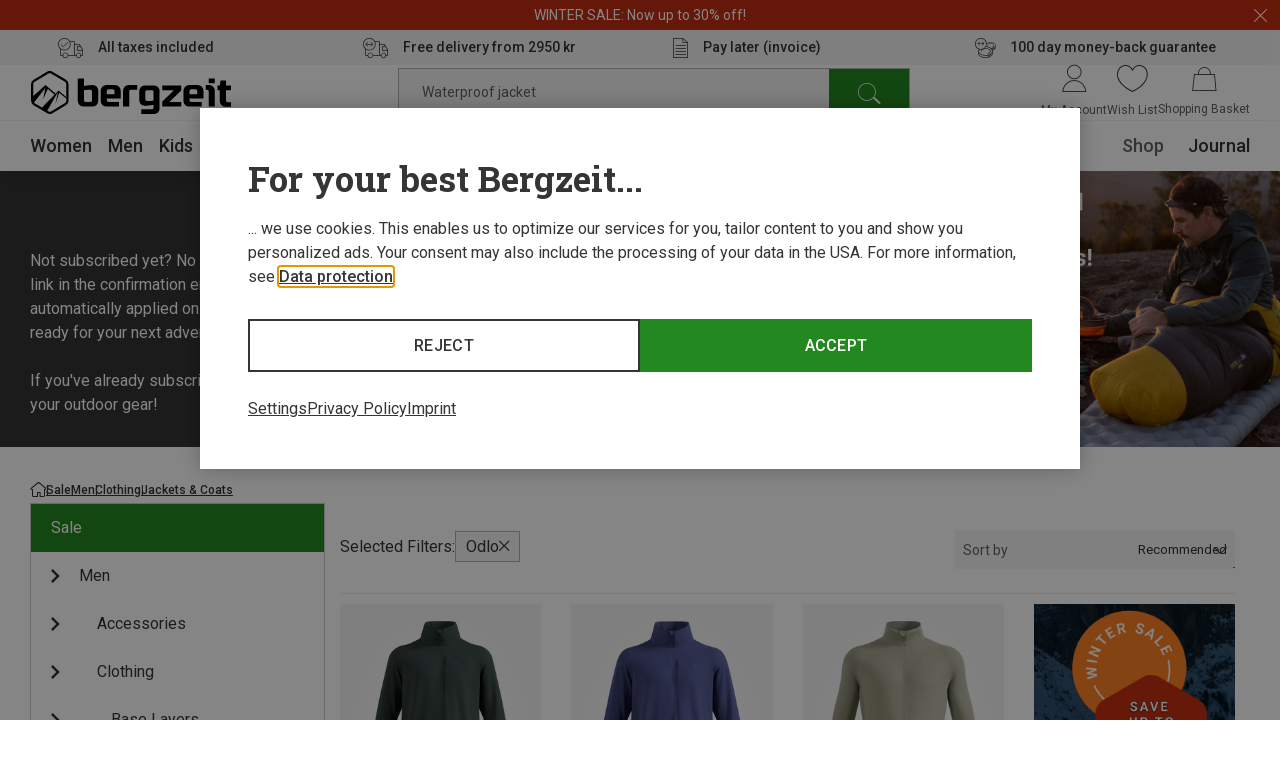

--- FILE ---
content_type: application/javascript; charset=utf-8
request_url: https://www.bergzeit.no/701444ae802ff984e4e3a2620ad9d5382d907e64/assets/bergzeit/js/5200.app.js
body_size: 3450
content:
"use strict";(self.webpackChunkbergzeit_frontend_structure=self.webpackChunkbergzeit_frontend_structure||[]).push([[5200],{51718:function(e,i,t){t.r(i),t.d(i,{default:function(){return Q}});var n=t(55780);const o={key:0,class:"cookie-disclaimer__legal-content"},a=["innerHTML"],s={class:"cookie-disclaimer__template-wrapper"},l=["innerHTML"],c={key:0,class:"cookie-disclaimer__initial-view"},d=["innerHTML"],r=["innerHTML"],h={class:"cookie-disclaimer__buttons"},p={class:"cookie-disclaimer__button-wrapper"},k=["innerHTML"],u={class:"cookie-disclaimer__button-wrapper"},v=["innerHTML"],m=["innerHTML"],_={key:1,class:"cookie-disclaimer__extended-view"},C={class:"cookie-disclaimer__top-buttons"},b=["innerHTML"],g=["innerHTML"],f={class:"cookie-disclaimer__options"},L=["data-weird"],$={class:"cookie-disclaimer__option-headline text text--strong"},H=["innerHTML"];var w=t(55593),y=t(47677),T=t(46256),O={name:"toggle-switcher",props:{disabled:{type:Boolean,default:!1},initialChecked:{type:Boolean,default:!1},name:String},emits:["toggleSwitched"],data(){return{value:this.initialChecked}},methods:{switchHandler(){this.disabled||(this.value=!this.value,this.$emit("toggleSwitched",{name:this.name,value:this.value}))}}},E=t(59163);const S=(0,E.A)(O,[["render",function(e,i,t,o,a,s){return(0,n.uX)(),(0,n.CE)("div",{class:(0,n.C4)(["toggle-switcher",{"toggle-switcher--on":e.value,"toggle-switcher--off":!e.value}])},[(0,n.Lk)("span",{class:(0,n.C4)(["toggle-switcher__handler",{"toggle-switcher__handler--on":e.value||e.disabled,"toggle-switcher__handler--off":!e.value,"toggle-switcher__handler--disabled":e.disabled}]),onClick:i[0]||(i[0]=(0,n.D$)((function(){return e.switchHandler&&e.switchHandler(...arguments)}),["stop"]))},null,2)],2)}]]);var A=S,x=t(4816),M=t(22125),P=t(9673),D=t(59595),I=t(51774),F=t(78241);const B="privacy",V="imprint",X={Basic:"basic",Emotional:"emotional",LossAversion:"loss-aversion"},j={name:"cookie-disclaimer",props:{awinParamPresent:{type:Boolean,default:!1},extendedView:Boolean,sessionId:String,variant:{type:String,default:X.Basic,validator:e=>Object.values(X).includes(e)}},emits:["cookieswitch","acceptcookies","rejectcookies","saveselectionandclose"],components:{Scrollbox:x.A,Modal:w.default,SlideInSidebar:y.default,Accordion:T.A,ToggleSwitcher:A,TemplateCompiler:(0,n.$V)((()=>Promise.resolve().then(t.bind(t,39572)))),HtmlTeaser:(0,n.$V)((()=>Promise.resolve().then(t.bind(t,89281))))},data(){return{id:"cookie-disclaimer",preventModalOpen:!1,initialView:!this.extendedView,currentContentOpened:null,updatedCookieOptions:[],dataPrivacyTemplate:"",imprintTemplate:""}},created(){M.A.subscribe("accordion:open",this.handleOpenedSection.bind(this)),M.A.subscribe("accordion:close",this.handleCloseSection.bind(this))},watch:{initialView(e){e&&this.attachEventHanders()},currentContentOpened(e){if(!e)return void this.attachEventHanders();const i=this.globalStore[this.currentContentOpened+"TeaserContainerId"];i&&!this.currentContentTemplate&&this.fetchContentTemplate(e,i)},"$m.isMobile"(e){e?(this.globalStore.closeModal({id:this.id}),this.$nextTick((()=>this.$refs.cookieModal.open()))):(this.globalStore.closeSlideInSidebar(this.id),this.globalStore.toggleOverlay(!1),this.$nextTick((()=>{this.$refs.cookieModal.open(),this.globalStore.bodyScrollEnable()})))}},mounted(){this.updatedCookieOptions=this.initialCookieOptions,this.acceptCookiesByUrl(),this.checkForServerCookies(),this.$isMagazine||this.preventModalOpen||this.$refs.cookieModal.open()},unmounted(){this.advancedOptionsEventHandler&&this.advancedOptionsHandler.removeEventListener("click",this.advancedOptionsEventHandler),this.dataPrivacyEventHandler&&this.dataPrivacyHandler.removeEventListener("click",this.dataPrivacyEventHandler),this.imprintEventHandler&&this.imprintHandler.removeEventListener("click",this.imprintEventHandler)},methods:{checkForServerCookies(){const e=P.A.map((e=>!!D.A.get(e))),i=P.A.map((e=>!!D.A.get(e+"_server")));let t=[];for(let n=0;n<e.length;n++)e[n]!==i[n]&&t.push(n);t.length&&(t.forEach((e=>{this.updatedCookieOptions[e]={...this.updatedCookieOptions[e],checked:!0,initialChecked:!0}})),this.acceptCookie())},acceptCookiesByUrl(){const e=new URLSearchParams(window.location.search);let i=[];for(const[t,n]of e){if("block_cookie_banner"===t&&"1"===n)return this.acceptCookie(),void this.saveSelectionAndClose(!1);"cookie_consent"===t&&i.push(parseInt(n)-1)}i.length&&(i.forEach((e=>{const i={name:this.initialCookieOptions[e].value,value:!0};this.updatedCookieOptions[e].checked=!0,this.$emit("cookieswitch",i),this.acceptCookie()})),this.saveSelectionAndClose(!1))},handleCloseSection(e){this.updatedCookieOptions.find((i=>i.value===e)).opened=!1},handleOpenedSection(e){this.updatedCookieOptions.find((i=>i.value===e)).opened=!0},attachEventHanders(){let e=arguments.length>0&&void 0!==arguments[0]?arguments[0]:document;this.$nextTick((()=>{this.dataPrivacyHandler=e.querySelector("#data-privacy-handler"),this.dataPrivacyHandler&&(this.dataPrivacyEventHandler=this.dataPrivacyHandler.addEventListener("click",(e=>{e.preventDefault(),e.stopPropagation(),this.openDataPrivacy()}))),this.imprintHandler=e.querySelector("#imprint-handler"),this.imprintHandler&&(this.imprintEventHandler=this.imprintHandler.addEventListener("click",(e=>{e.preventDefault(),e.stopPropagation(),this.openImprint()}))),this.advancedOptionsHandler=e.querySelector("#advanced-options-handler"),this.advancedOptionsHandler&&(this.advancedOptionsEventHandler=this.advancedOptionsHandler.addEventListener("click",(e=>{e.preventDefault(),e.stopPropagation(),this.initialView=!1})))}))},openDataPrivacy(){this.currentContentOpened=B},openImprint(){this.currentContentOpened=V},toggleAdvancedOptions(){let e=!(arguments.length>0&&void 0!==arguments[0])||arguments[0];this.initialView=e},closeContent(){this.currentContentOpened=null},updateCookieValues(e){this.updatedCookieOptions.find((i=>i.value===e.name)).checked=e.value,this.$emit("cookieswitch",e)},acceptCookie(){let e=arguments.length>0&&void 0!==arguments[0]&&arguments[0];const i=this.handleRejectedCookies();this.$emit("acceptcookies",{acceptAll:e,cookies:[...this.sessionId?[{name:P.S.SESSION,value:this.sessionId}]:[],...this.updatedCookieOptions.filter((i=>e||i.checked)).map((i=>({name:[i.value],value:e||i.checked}))),...this.updatedCookieOptions.find((i=>i.value===P.A[4]&&(e||i.checked)&&this.awinParamPresent))?[{name:P.S.AFF,value:1}]:[]]}),this.preventModalOpen=!0,this.saveSelectionAndClose(!!i.length)},declineCookies(){this.updatedCookieOptions.forEach((e=>e.disabled?null:e.checked=!1)),this.acceptCookie()},handleRejectedCookies(){const e=this.updatedCookieOptions.filter((e=>e.initialChecked&&!e.checked));return e.length&&this.$emit("rejectcookies",{cookies:[...e.map((e=>({name:[e.value]}))),...e.find((e=>e.value===P.A[4]))?[{name:P.S.AFF}]:[]]}),e},saveSelectionAndClose(){arguments.length>0&&void 0!==arguments[0]&&arguments[0]&&window.location.reload(),this.$refs.cookieModal.close(),this.$emit("saveselectionandclose")},async fetchContentTemplate(e,i){const t=`${window.__initialAppState.global.mainHref||"/"}teaser/?containerId=${i}`,n=await fetch(t).then((e=>e.text())).then((e=>e));e===B?this.dataPrivacyTemplate=n:this.imprintTemplate=n},attachEventHandlersInit(){this.$nextTick((()=>this.attachEventHanders(this.$refs.cookieModal.$el)))}},computed:{...(0,I.n2)(F.o),initialCookieOptions(){const e=P.A.map((e=>!!D.A.get(e)));return[{value:P.A[0],initialChecked:!0,checked:!0,disabled:!0,opened:!1,headline:this.$t("neccessaryFunctionality"),additionalText:this.$t("neccessaryFunctionalityDesc")},{value:P.A[1],initialChecked:e[1],checked:e[1],opened:!1,headline:this.$t("additionalFunctionality"),additionalText:this.$t("additionalFunctionalityDesc")},{value:P.A[2],initialChecked:e[2],checked:e[2],opened:!1,headline:this.$t("userExperience"),additionalText:this.$t("userExperienceDesc")},{value:P.A[3],initialChecked:e[3],checked:e[3],opened:!1,headline:this.$t("rating"),additionalText:this.$t("ratingDesc")},{value:P.A[4],initialChecked:e[4],checked:e[4],opened:!1,headline:this.$t("targeting"),additionalText:this.$t("targetingDesc")}]},isLossAversion(){return this.variant===X.LossAversion},isEmotional(){return this.variant===X.Emotional},currentContentTemplate(){switch(this.currentContentOpened){case B:return this.dataPrivacyTemplate;case V:return this.imprintTemplate;default:return null}}}};var q=j;const z=(0,E.A)(q,[["render",function(e,i,t,w,y,T){const O=(0,n.g2)("template-compiler"),E=(0,n.g2)("toggle-switcher"),S=(0,n.g2)("accordion"),A=(0,n.g2)("scrollbox");return(0,n.uX)(),(0,n.Wv)((0,n.$y)(e.$m.isMobile?"slide-in-sidebar":"modal"),(0,n.v6)({class:["cookie-disclaimer",`cookie-disclaimer--${e.variant}`]},e.$m.isMobile?{position:"bottom",full:!0,hasCloseIcon:!1,altBackground:!0}:{maxWidth:880},{"allow-outside-close":!1,ref:"cookieModal",id:e.id,onOpen:i[7]||(i[7]=i=>e.attachEventHandlersInit())}),{default:(0,n.k6)((()=>[e.currentContentOpened?((0,n.uX)(),(0,n.CE)("div",o,[(0,n.Lk)("button",{class:"cookie-disclaimer__button cookie-disclaimer__button--back-single | button",onClick:i[0]||(i[0]=(0,n.D$)((function(){return e.closeContent&&e.closeContent(...arguments)}),["stop"])),innerHTML:e.$t("goBack")},null,8,a),(0,n.Lk)("div",s,[(0,n.bF)(O,{template:e.currentContentTemplate},{default:(0,n.k6)((()=>[...i[8]||(i[8]=[(0,n.Lk)("div",{class:"cookie-disclaimer__placeholder"},null,-1)])])),_:1},8,["template"]),e.currentContentTemplate?((0,n.uX)(),(0,n.CE)("button",{key:0,class:"cookie-disclaimer__button cookie-disclaimer__button--back-single | button",onClick:i[1]||(i[1]=(0,n.D$)((function(){return e.closeContent&&e.closeContent(...arguments)}),["stop"])),innerHTML:e.$t("goBack")},null,8,l)):(0,n.Q3)("v-if",!0)])])):((0,n.uX)(),(0,n.CE)(n.FK,{key:1},[e.initialView?((0,n.uX)(),(0,n.CE)("div",c,[(0,n.Lk)("h3",{class:"cookie-disclaimer__headline cookie-disclaimer__headline--initial headline headline--no-border headline--type_h1",innerHTML:e.$t("headline")},null,8,d),(0,n.Lk)("p",{innerHTML:e.$t("textInitial"),class:"cookie-disclaimer__text cookie-disclaimer__text--initial text"},null,8,r),(0,n.Lk)("div",h,[(0,n.Lk)("div",p,[(0,n.Lk)("button",{class:"cookie-disclaimer__button | button",onClick:i[2]||(i[2]=(0,n.D$)((i=>e.acceptCookie(!0)),["stop"]))},(0,n.v_)(e.$t("acceptAll")),1),e.isLossAversion?((0,n.uX)(),(0,n.CE)("div",{key:0,class:"cookie-disclaimer__loss-aversion-list cookie-disclaimer__loss-aversion-list--gain text",innerHTML:e.$t("lossAversionGainList")},null,8,k)):(0,n.Q3)("v-if",!0)]),(0,n.Lk)("div",u,[(0,n.Lk)("button",{class:"cookie-disclaimer__button | button button--secondary",onClick:i[3]||(i[3]=(0,n.D$)((function(){return e.declineCookies&&e.declineCookies(...arguments)}),["stop"]))},(0,n.v_)(e.$t("decline")),1),e.isLossAversion?((0,n.uX)(),(0,n.CE)("div",{key:0,class:"cookie-disclaimer__loss-aversion-list cookie-disclaimer__loss-aversion-list--loss text",innerHTML:e.$t("lossAversionLossList")},null,8,v)):(0,n.Q3)("v-if",!0)])]),(0,n.Lk)("div",{class:"cookie-disclaimer__bottom-links text",innerHTML:e.$t("bottomLinksList")},null,8,m)])):((0,n.uX)(),(0,n.CE)("div",_,[(0,n.Lk)("div",C,[(0,n.Lk)("button",{class:"cookie-disclaimer__button cookie-disclaimer__button--back | button",onClick:i[4]||(i[4]=(0,n.D$)((function(){return e.toggleAdvancedOptions&&e.toggleAdvancedOptions(...arguments)}),["stop"]))},(0,n.v_)(e.$t("goBack")),1),(0,n.Lk)("button",{class:"cookie-disclaimer__button-privacy text",onClick:i[5]||(i[5]=(0,n.D$)((function(){return e.openDataPrivacy&&e.openDataPrivacy(...arguments)}),["stop"]))},[(0,n.Lk)("span",null,(0,n.v_)(e.$t("dataPrivacyButton")),1)])]),(0,n.Lk)("h3",{class:"cookie-disclaimer__headline headline headline--no-border headline--type_h1",innerHTML:e.$t("headlineExtended")},null,8,b),(0,n.bF)(A,{class:"cookie-disclaimer__scrollbox"},{default:(0,n.k6)((()=>[(0,n.Lk)("p",{class:"cookie-disclaimer__text cookie-disclaimer__text--scrollbox text",innerHTML:e.$t("textInfo")},null,8,g),(0,n.Lk)("div",f,[((0,n.uX)(!0),(0,n.CE)(n.FK,null,(0,n.pI)(e.updatedCookieOptions,((i,t)=>((0,n.uX)(),(0,n.CE)("div",{class:"cookie-disclaimer__option",key:t},[(0,n.Lk)("div",{"data-weird":i.opened+"1",class:"cookie-disclaimer__checkbox"},[(0,n.bF)(E,{disabled:i.disabled||!1,name:i.value,"initial-checked":i.initialChecked,onToggleSwitched:e.updateCookieValues},null,8,["disabled","name","initial-checked","onToggleSwitched"])],8,L),(0,n.bF)(S,{class:"cookie-disclaimer__option-accordion",id:i.value},{top:(0,n.k6)((()=>[(0,n.Lk)("span",$,(0,n.v_)(i.headline),1),(0,n.Lk)("span",{class:(0,n.C4)(["cookie-disclaimer__open-option",{"cookie-disclaimer__open-option--opened":i.opened}])},(0,n.v_)(e.$t("openOption")),3)])),content:(0,n.k6)((()=>[(0,n.Lk)("div",{innerHTML:i.additionalText,class:"cookie-disclaimer__option-description text"},null,8,H)])),_:2},1032,["id"])])))),128))])])),_:1}),(0,n.Lk)("button",{class:"cookie-disclaimer__button-save | button",onClick:i[6]||(i[6]=(0,n.D$)((i=>e.acceptCookie(!1)),["stop"]))},(0,n.v_)(e.$t("save")),1)]))],64))])),_:1},16,["class","id"])}]]);var Q=z}}]);